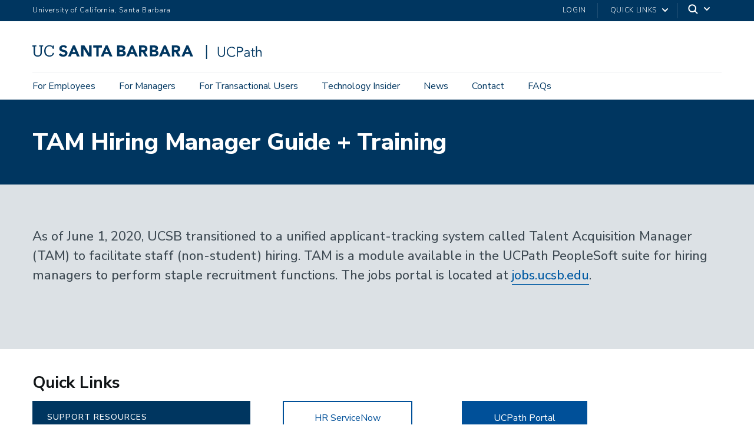

--- FILE ---
content_type: text/html; charset=UTF-8
request_url: https://www.ucpath.ucsb.edu/managers/tam-hiring-manager-guide-training
body_size: 13950
content:
<!DOCTYPE html>
<html  lang="en" dir="ltr" prefix="content: http://purl.org/rss/1.0/modules/content/  dc: http://purl.org/dc/terms/  foaf: http://xmlns.com/foaf/0.1/  og: http://ogp.me/ns#  rdfs: http://www.w3.org/2000/01/rdf-schema#  schema: http://schema.org/  sioc: http://rdfs.org/sioc/ns#  sioct: http://rdfs.org/sioc/types#  skos: http://www.w3.org/2004/02/skos/core#  xsd: http://www.w3.org/2001/XMLSchema# ">
  <head>
    <meta charset="utf-8" />
<script async src="https://www.googletagmanager.com/gtag/js?id=UA-92822406-2"></script>
<script>window.dataLayer = window.dataLayer || [];function gtag(){dataLayer.push(arguments)};gtag("js", new Date());gtag("set", "developer_id.dMDhkMT", true);gtag("config", "UA-92822406-2", {"groups":"default","anonymize_ip":true,"page_placeholder":"PLACEHOLDER_page_path","allow_ad_personalization_signals":false});</script>
<link rel="canonical" href="https://www.ucpath.ucsb.edu/managers/tam-hiring-manager-guide-training" />
<meta name="Generator" content="Drupal 10 (https://www.drupal.org)" />
<meta name="MobileOptimized" content="width" />
<meta name="HandheldFriendly" content="true" />
<meta name="viewport" content="width=device-width, initial-scale=1.0" />
<link rel="icon" href="/themes/ucsbweb/favicon.ico" type="image/vnd.microsoft.icon" />

    <title>TAM Hiring Manager Guide + Training | UC Santa Barbara | UCPath</title>
    <link rel="stylesheet" media="all" href="/sites/default/files/css/css_K7WtB9Tu4S2RkUblORdJUC908HiCb1dr9WUlyUn6Jzs.css?delta=0&amp;language=en&amp;theme=ucsbweb&amp;include=eJw9yEEOgCAMBMAPIbyplQokFRqWxvh7PXGYyxhNKpOsIuXpRhptT_RuztpQJQe8WHInJkjwE_wIp6KDSQ-sV1svu3_X6AsfmYokQA" />
<link rel="stylesheet" media="all" href="/sites/default/files/css/css_AF3f7ScBCgL45N44zmN9b0argn_9yk5LXuxeg0-9i_w.css?delta=1&amp;language=en&amp;theme=ucsbweb&amp;include=eJw9yEEOgCAMBMAPIbyplQokFRqWxvh7PXGYyxhNKpOsIuXpRhptT_RuztpQJQe8WHInJkjwE_wIp6KDSQ-sV1svu3_X6AsfmYokQA" />
<link rel="stylesheet" media="all" href="https://webfonts.brand.ucsb.edu/webfont.min.css" />

    
  </head>
  <body class="path-node path-node-40 page-node-type-page navbar-is-fixed-top has-glyphicons utility-bar-color-003660 logo-size-default">
    <div id="body">
      
        <div class="dialog-off-canvas-main-canvas" data-off-canvas-main-canvas>
    

      
  
    
  

          <header class="navbar navbar-default navbar-fixed-top" id="navbar" role="banner">
      <a href="#main-content" class="visually-hidden focusable skip-link">
        Skip to main content
      </a>
            <div id="eyebrow">
        <div class="inner">
          <div class="items">
            <div class="item">
              <a href="https://www.ucsb.edu/" class="edu-link">University of California, Santa Barbara</a>
            </div>
            <div class="item">
              <div class="inner">
                                                  <div class="give"><a href="https://ucpath.universityofcalifornia.edu/">LOGIN</a></div>
                                                <div class="quick-links"><a href="#">Quick Links</a>
                  <svg width="100%" height="100%" viewBox="0 0 24 24" version="1.1" xmlns="http://www.w3.org/2000/svg" xmlns:xlink="http://www.w3.org/1999/xlink">
                    <path d="M12,12.5857864 L8.70710678,9.29289322 C8.31658249,8.90236893 7.68341751,8.90236893 7.29289322,9.29289322 C6.90236893,9.68341751 6.90236893,10.3165825 7.29289322,10.7071068 L11.2928932,14.7071068 C11.6834175,15.0976311 12.3165825,15.0976311 12.7071068,14.7071068 L16.7071068,10.7071068 C17.0976311,10.3165825 17.0976311,9.68341751 16.7071068,9.29289322 C16.3165825,8.90236893 15.6834175,8.90236893 15.2928932,9.29289322 L12,12.5857864 Z"></path>
                  </svg>
                </div>
                                <div class="search">
                  <span class="toggle-button">
                    <svg class="mag" width="100%" height="100%" viewBox="0 0 24 24" version="1.1" xmlns="http://www.w3.org/2000/svg" xmlns:xlink="http://www.w3.org/1999/xlink">
                      <path d="M15.2397415,16.6539551 C14.1023202,17.4996184 12.6929286,18 11.1666667,18 C7.39272088,18 4.33333333,14.9406125 4.33333333,11.1666667 C4.33333333,7.39272088 7.39272088,4.33333333 11.1666667,4.33333333 C14.9406125,4.33333333 18,7.39272088 18,11.1666667 C18,12.6929286 17.4996184,14.1023202 16.6539551,15.2397415 L20.2071068,18.7928932 C20.5976311,19.1834175 20.5976311,19.8165825 20.2071068,20.2071068 C19.8165825,20.5976311 19.1834175,20.5976311 18.7928932,20.2071068 L15.2397415,16.6539551 Z M11.1666667,16 C13.836043,16 16,13.836043 16,11.1666667 C16,8.49729038 13.836043,6.33333333 11.1666667,6.33333333 C8.49729038,6.33333333 6.33333333,8.49729038 6.33333333,11.1666667 C6.33333333,13.836043 8.49729038,16 11.1666667,16 Z"></path>
                    </svg>
                    <svg class="arrow" width="100%" height="100%" viewBox="0 0 24 24" version="1.1" xmlns="http://www.w3.org/2000/svg" xmlns:xlink="http://www.w3.org/1999/xlink">
                      <path d="M12,12.5857864 L8.70710678,9.29289322 C8.31658249,8.90236893 7.68341751,8.90236893 7.29289322,9.29289322 C6.90236893,9.68341751 6.90236893,10.3165825 7.29289322,10.7071068 L11.2928932,14.7071068 C11.6834175,15.0976311 12.3165825,15.0976311 12.7071068,14.7071068 L16.7071068,10.7071068 C17.0976311,10.3165825 17.0976311,9.68341751 16.7071068,9.29289322 C16.3165825,8.90236893 15.6834175,8.90236893 15.2928932,9.29289322 L12,12.5857864 Z"></path>
                    </svg>
                  </span>
                </div>
              </div>
            </div>
          </div>
        </div>
      </div>
              <div class="container-fluid">
            <div class="navbar-header">
          <div class="region region-navigation">
      <a class="logo navbar-btn pull-left logo-size-default" href="/" title="Home" rel="home">
                  <?xml version="1.0" encoding="utf-8"?>
<!-- Generator: Adobe Illustrator 24.0.1, SVG Export Plug-In . SVG Version: 6.00 Build 0)  -->
<svg version="1.1" xmlns="http://www.w3.org/2000/svg" xmlns:xlink="http://www.w3.org/1999/xlink" x="0px" y="0px"
	 viewBox="0 0 415.1 25.6" style="enable-background:new 0 0 415.1 25.6;" xml:space="preserve" role="img" aria-labelledby="departmentname">
<title id="departmentname">UC Santa Barbara UCPath</title>
<style type="text/css">
	.st0{fill:#003660;}
	.st1{fill:#FFFFFF;}
	.st2{fill:#231F20;}
	.st3{fill:#003764;}
	.st4{fill:#15385F;}
</style>
<g id="lockup1">
</g>
<g id="servicesvg">
	<g id="zone3">
		<path class="st4" d="M349,14.9c0,0.7-0.1,1.5-0.3,2.3c-0.2,0.8-0.5,1.6-1,2.3c-0.5,0.7-1.1,1.3-2,1.7c-0.8,0.5-1.9,0.7-3.2,0.7
			c-1.3,0-2.4-0.2-3.3-0.7c-0.8-0.5-1.5-1-2-1.7c-0.5-0.7-0.8-1.5-1-2.3c-0.2-0.8-0.3-1.6-0.3-2.3V3.8h1.8v10.9
			c0,0.9,0.1,1.6,0.3,2.2c0.2,0.6,0.4,1.1,0.7,1.5c0.3,0.4,0.6,0.7,0.9,1c0.3,0.2,0.7,0.4,1,0.6c0.3,0.1,0.7,0.2,1,0.3
			c0.3,0,0.6,0.1,0.8,0.1c0.2,0,0.5,0,0.8-0.1c0.3,0,0.7-0.1,1-0.3c0.3-0.1,0.7-0.3,1-0.6c0.3-0.2,0.7-0.6,0.9-1
			c0.3-0.4,0.5-0.9,0.7-1.5c0.2-0.6,0.3-1.3,0.3-2.2V3.8h1.8V14.9z"/>
		<path class="st4" d="M367.9,18.7c-0.3,0.5-0.7,0.9-1.1,1.3c-0.4,0.4-0.9,0.7-1.5,1s-1.2,0.5-1.8,0.7c-0.7,0.2-1.4,0.3-2.1,0.3
			c-1.3,0-2.5-0.2-3.7-0.7c-1.1-0.5-2.1-1.1-2.9-1.9c-0.8-0.8-1.5-1.8-1.9-2.9s-0.7-2.4-0.7-3.7s0.2-2.6,0.7-3.7s1.1-2.1,1.9-2.9
			c0.8-0.8,1.8-1.5,2.9-1.9c1.1-0.5,2.4-0.7,3.7-0.7c1.1,0,2.2,0.2,3.3,0.7c1.1,0.4,2,1.2,2.8,2.2l-1.6,1.2
			c-0.2-0.3-0.4-0.6-0.8-0.9c-0.3-0.3-0.7-0.5-1.1-0.8c-0.4-0.2-0.8-0.4-1.3-0.5C362.3,5,361.8,5,361.3,5c-1.1,0-2.2,0.2-3.1,0.6
			c-0.9,0.4-1.7,1-2.3,1.7c-0.6,0.7-1.1,1.5-1.4,2.4c-0.3,0.9-0.5,1.9-0.5,2.9s0.2,2,0.5,2.9c0.3,0.9,0.8,1.7,1.4,2.4
			c0.6,0.7,1.4,1.3,2.3,1.7s1.9,0.6,3.1,0.6c0.5,0,0.9,0,1.4-0.1s0.9-0.2,1.4-0.4c0.4-0.2,0.9-0.5,1.3-0.8c0.4-0.3,0.8-0.8,1.1-1.3
			L367.9,18.7z"/>
		<path class="st4" d="M370.7,3.8h5.2c1.8,0,3.2,0.4,4.3,1.2c1,0.8,1.6,2,1.6,3.6c0,1.6-0.5,2.8-1.6,3.6c-1,0.8-2.5,1.2-4.3,1.2
			h-3.4v8.2h-1.8V3.8z M372.5,11.6h2.9c0.8,0,1.5-0.1,2-0.3c0.6-0.2,1-0.4,1.3-0.7c0.3-0.3,0.6-0.6,0.7-1s0.2-0.8,0.2-1.2
			c0-0.4-0.1-0.8-0.2-1.2c-0.2-0.4-0.4-0.7-0.7-1c-0.3-0.3-0.8-0.5-1.3-0.7c-0.6-0.2-1.2-0.2-2-0.2h-2.9V11.6z"/>
		<path class="st4" d="M391.7,14.3V14c0-2-1-3-3-3c-1.4,0-2.6,0.5-3.6,1.4l-1-1.2c1.1-1.1,2.8-1.7,5-1.7c0.6,0,1.1,0.1,1.6,0.3
			c0.5,0.2,1,0.4,1.4,0.8c0.4,0.3,0.7,0.8,0.9,1.3c0.2,0.5,0.4,1.1,0.4,1.9v5.2c0,0.5,0,0.9,0.1,1.4s0.1,0.9,0.1,1.2H392
			c0-0.3-0.1-0.6-0.1-0.9c0-0.3,0-0.7,0-1h0c-0.5,0.8-1.1,1.3-1.7,1.7c-0.7,0.3-1.5,0.5-2.4,0.5c-0.5,0-1-0.1-1.5-0.2
			c-0.5-0.1-0.9-0.4-1.3-0.7s-0.7-0.7-0.9-1.1s-0.3-0.9-0.3-1.5c0-1,0.2-1.7,0.7-2.2c0.5-0.5,1.1-0.9,1.9-1.2
			c0.7-0.3,1.5-0.4,2.4-0.5c0.8-0.1,1.6-0.1,2.3-0.1H391.7z M390.9,15.7c-0.4,0-0.9,0-1.6,0.1c-0.6,0-1.2,0.1-1.8,0.3
			c-0.6,0.2-1.1,0.4-1.5,0.7c-0.4,0.3-0.6,0.8-0.6,1.4c0,0.4,0.1,0.7,0.2,1c0.2,0.3,0.4,0.5,0.6,0.7s0.6,0.3,0.9,0.4s0.7,0.1,1,0.1
			c0.6,0,1.1-0.1,1.6-0.3c0.4-0.2,0.8-0.5,1.1-0.8c0.3-0.3,0.5-0.7,0.7-1.2c0.1-0.5,0.2-0.9,0.2-1.5v-0.9H390.9z"/>
		<path class="st4" d="M403,11.3h-3.4v6.9c0,0.4,0,0.8,0.1,1.1c0.1,0.3,0.2,0.5,0.4,0.6s0.3,0.3,0.5,0.3s0.4,0.1,0.7,0.1
			c0.3,0,0.6,0,0.9-0.1s0.6-0.2,0.8-0.3l0.1,1.5c-0.6,0.3-1.4,0.4-2.2,0.4c-0.3,0-0.6,0-1-0.1s-0.7-0.2-0.9-0.5
			c-0.3-0.2-0.5-0.6-0.7-1c-0.2-0.4-0.3-0.9-0.3-1.6v-7.4h-2.5V9.8h2.5V6.5h1.7v3.3h3.4V11.3z"/>
		<path class="st4" d="M405,2.5h1.7v9.1h0c0.2-0.3,0.4-0.6,0.7-0.9c0.3-0.3,0.6-0.5,1-0.7c0.4-0.2,0.7-0.3,1.1-0.5s0.8-0.2,1.2-0.2
			c1.5,0,2.6,0.4,3.3,1.2s1.1,1.9,1.1,3.4v7.4h-1.7V15c0-1.3-0.2-2.3-0.7-3c-0.5-0.7-1.3-1-2.5-1c-0.1,0-0.3,0-0.7,0.1
			c-0.4,0.1-0.8,0.3-1.2,0.6c-0.4,0.3-0.8,0.8-1.1,1.4c-0.3,0.6-0.5,1.4-0.5,2.5v6H405V2.5z"/>
	</g>
	<g id="zone2">
		<path class="st4" d="M314.5,0h1.9v25.6h-1.9V0z"/>
	</g>
	<g id="zone1">
		<path class="st4" d="M238.2,1.1h3.6l8.7,20h-5l-1.7-4.2h-7.8l-1.7,4.2h-4.9L238.2,1.1z M239.9,6.9l-2.4,6.2h4.9L239.9,6.9z"/>
		<path class="st4" d="M212.8,1.1h7.4c0.9,0,1.7,0.1,2.6,0.2c0.9,0.1,1.7,0.4,2.4,0.7c0.7,0.4,1.3,0.9,1.7,1.5
			c0.4,0.7,0.6,1.5,0.6,2.6c0,1.1-0.3,2.1-0.9,2.8c-0.6,0.7-1.5,1.3-2.5,1.6v0.1c0.7,0.1,1.3,0.3,1.8,0.5c0.5,0.3,1,0.6,1.4,1
			c0.4,0.4,0.7,0.9,0.9,1.5c0.2,0.6,0.3,1.2,0.3,1.8c0,1.1-0.2,1.9-0.7,2.6c-0.5,0.7-1,1.3-1.7,1.7s-1.5,0.7-2.4,0.9
			c-0.9,0.2-1.8,0.3-2.7,0.3h-8.2V1.1z M217.2,9.1h3.2c0.3,0,0.7,0,1-0.1c0.3-0.1,0.6-0.2,0.9-0.4c0.3-0.2,0.5-0.4,0.6-0.7
			c0.2-0.3,0.2-0.6,0.2-1c0-0.4-0.1-0.8-0.3-1c-0.2-0.3-0.4-0.5-0.7-0.6c-0.3-0.2-0.6-0.3-1-0.3c-0.4-0.1-0.7-0.1-1-0.1h-3V9.1z
			 M217.2,17.4h3.9c0.3,0,0.7,0,1-0.1c0.3-0.1,0.7-0.2,0.9-0.4c0.3-0.2,0.5-0.4,0.7-0.7c0.2-0.3,0.3-0.7,0.3-1.1
			c0-0.5-0.1-0.9-0.4-1.1c-0.2-0.3-0.5-0.5-0.9-0.7c-0.4-0.2-0.7-0.3-1.2-0.3c-0.4-0.1-0.8-0.1-1.2-0.1h-3.3V17.4z"/>
		<path class="st4" d="M252.6,1.1h7.7c1,0,2,0.1,2.9,0.3c0.9,0.2,1.7,0.5,2.4,1c0.7,0.5,1.2,1.1,1.6,1.9c0.4,0.8,0.6,1.8,0.6,2.9
			c0,1.4-0.4,2.6-1.1,3.6c-0.7,1-1.8,1.6-3.2,1.9l5.1,8.4h-5.3l-4.2-8H257v8h-4.4V1.1z M257,9.4h2.6c0.4,0,0.8,0,1.3,0
			c0.4,0,0.8-0.1,1.2-0.3c0.4-0.1,0.7-0.4,0.9-0.7c0.2-0.3,0.4-0.7,0.4-1.3c0-0.5-0.1-0.9-0.3-1.2c-0.2-0.3-0.5-0.5-0.8-0.7
			c-0.3-0.2-0.7-0.3-1.1-0.3c-0.4-0.1-0.8-0.1-1.2-0.1H257V9.4z"/>
		<path class="st4" d="M178.8,1.1h3.6l8.7,20h-5l-1.7-4.2h-7.8l-1.7,4.2h-4.9L178.8,1.1z M180.5,6.9l-2.4,6.2h4.9L180.5,6.9z"/>
		<path class="st4" d="M278.9,1.1h3.6l8.7,20h-5l-1.7-4.2h-7.8l-1.7,4.2h-4.9L278.9,1.1z M280.6,6.9l-2.4,6.2h4.9L280.6,6.9z"/>
		<path class="st4" d="M153.4,1.1h7.4c0.9,0,1.7,0.1,2.6,0.2c0.9,0.1,1.7,0.4,2.4,0.7c0.7,0.4,1.3,0.9,1.7,1.5
			c0.4,0.7,0.6,1.5,0.6,2.6c0,1.1-0.3,2.1-0.9,2.8c-0.6,0.7-1.5,1.3-2.5,1.6v0.1c0.7,0.1,1.3,0.3,1.8,0.5c0.5,0.3,1,0.6,1.4,1
			c0.4,0.4,0.7,0.9,0.9,1.5c0.2,0.6,0.3,1.2,0.3,1.8c0,1.1-0.2,1.9-0.7,2.6c-0.5,0.7-1,1.3-1.7,1.7c-0.7,0.4-1.5,0.7-2.4,0.9
			c-0.9,0.2-1.8,0.3-2.7,0.3h-8.2V1.1z M157.8,9.1h3.2c0.3,0,0.7,0,1-0.1c0.3-0.1,0.6-0.2,0.9-0.4c0.3-0.2,0.5-0.4,0.6-0.7
			c0.2-0.3,0.2-0.6,0.2-1c0-0.4-0.1-0.8-0.3-1c-0.2-0.3-0.4-0.5-0.7-0.6c-0.3-0.2-0.6-0.3-1-0.3c-0.4-0.1-0.7-0.1-1-0.1h-3V9.1z
			 M157.8,17.4h3.9c0.3,0,0.7,0,1-0.1c0.3-0.1,0.7-0.2,0.9-0.4c0.3-0.2,0.5-0.4,0.7-0.7c0.2-0.3,0.3-0.7,0.3-1.1
			c0-0.5-0.1-0.9-0.4-1.1c-0.2-0.3-0.5-0.5-0.9-0.7c-0.4-0.2-0.7-0.3-1.2-0.3c-0.4-0.1-0.8-0.1-1.2-0.1h-3.3V17.4z"/>
		<path class="st4" d="M193.2,1.1h7.7c1,0,2,0.1,2.9,0.3c0.9,0.2,1.7,0.5,2.4,1c0.7,0.5,1.2,1.1,1.6,1.9c0.4,0.8,0.6,1.8,0.6,2.9
			c0,1.4-0.4,2.6-1.1,3.6c-0.7,1-1.8,1.6-3.2,1.9l5.1,8.4h-5.3l-4.2-8h-2.2v8h-4.4V1.1z M197.6,9.4h2.6c0.4,0,0.8,0,1.3,0
			c0.4,0,0.8-0.1,1.2-0.3c0.4-0.1,0.7-0.4,0.9-0.7c0.2-0.3,0.4-0.7,0.4-1.3c0-0.5-0.1-0.9-0.3-1.2c-0.2-0.3-0.5-0.5-0.8-0.7
			c-0.3-0.2-0.7-0.3-1.1-0.3c-0.4-0.1-0.8-0.1-1.2-0.1h-2.9V9.4z"/>
		<path class="st4" d="M73.4,1.1H77l8.7,20h-5L79,16.9h-7.8l-1.7,4.2h-4.9L73.4,1.1z M75.1,6.9l-2.4,6.2h4.9L75.1,6.9z"/>
		<path class="st4" d="M132.7,1.1h3.6l8.7,20h-5l-1.7-4.2h-7.8l-1.7,4.2h-4.9L132.7,1.1z M134.4,6.9l-2.4,6.2h4.9L134.4,6.9z"/>
		<path class="st4" d="M88.2,1.1h6l8.5,13.9h0.1V1.1h4.4v20h-5.8L92.6,6.9h-0.1v14.2h-4.4V1.1z"/>
		<path class="st4" d="M115.7,5h-5.5V1.1H126V5h-5.9v16.1h-4.4V5z"/>
		<path class="st4" d="M9.5,21.4c-4.6,0-7.3-2.7-7.3-7.6l0-10.7H0V1.1h7.3v1.9H4.7l0,10.4c0,4.2,1.5,5.9,4.9,5.9
			c3.2,0,5.1-1.3,5.1-6.2l0-10.1h-2.5V1.1h7.3v1.9h-2.3l0,10.4C17.2,18.4,14.7,21.4,9.5,21.4z"/>
		<path class="st4" d="M37,14.5c-0.5,3.3-2.8,4.9-6.1,4.9c-4.4,0-7-3.1-7-8.3v-0.2c0-5.1,2.8-8.3,7-8.3c3.1,0,5.2,1.3,6,4.7H39
			l0-6.1h-2.2l0,2.2c-1-1.9-3.3-2.7-5.8-2.7c-5.6,0-9.6,4.3-9.6,10.3v0.2c0,6.2,3.6,10.2,9.4,10.2c4.4,0,7.6-2.2,8.4-6.7L37,14.5z"
			/>
		<path class="st4" d="M63.6,15c0,3.8-3.2,6.5-7.8,6.5c-3.7,0-6.3-1.2-7.9-3.7l3-2.6c0.5,0.7,2.2,2.7,5.2,2.7c1.9,0,3.1-0.8,3.1-2.2
			c0-1.7-1.1-2.1-3.9-2.8c-3.3-0.9-6.6-2.3-6.6-6c0-3.7,3.1-6.2,7.5-6.2c1.8,0,5,0.4,6.8,3.2l-2.8,2.4c-1.1-1.4-2.5-2.1-4.5-2.1
			c-2,0-2.7,1.4-2.7,2.3c0,1.5,1.9,2.1,4.3,2.7C60.4,10,63.6,11.1,63.6,15z"/>
	</g>
</g>
</svg>

            
      </a>

  </div>

                          <button type="button" class="navbar-toggle" data-toggle="collapse" data-target="#navbar-collapse">
            <span class="sr-only">Toggle navigation</span>
            <span class="icon-bar"></span>
            <span class="icon-bar"></span>
            <span class="icon-bar"></span>
          </button>
              </div>

                    <div id="navbar-collapse" class="navbar-collapse collapse">
            <div class="region region-navigation-collapsible">
    <div class="search-block-form block block-search block-search-form-block" data-drupal-selector="search-block-form" id="block-ucsbweb-search" role="search">
  
      <p class="visually-hidden">Search</p>
    
      <form action="/search/node" method="get" id="search-block-form" accept-charset="UTF-8">
  <div class="form-item js-form-item form-type-search js-form-type-search form-item-keys js-form-item-keys form-no-label form-group">
      <label for="edit-keys" class="control-label sr-only">Search</label>
  
  
  <div class="input-group"><input title="Enter the terms you wish to search for." data-drupal-selector="edit-keys" class="form-search form-control" placeholder="Search" type="search" id="edit-keys" name="keys" value="" size="15" maxlength="128" /><span class="input-group-btn"><button type="submit" value="Search" class="button js-form-submit form-submit btn-primary btn icon-only"><span class="sr-only">Search</span><span class="icon glyphicon glyphicon-search" aria-hidden="true"></span></button></span></div>

  
  
      <div id="edit-keys--description" class="description help-block">
      Enter the terms you wish to search for.
    </div>
  </div>
<div class="form-actions form-group js-form-wrapper form-wrapper" data-drupal-selector="edit-actions" id="edit-actions"></div>

</form>

  </div>
<nav aria-labelledby="block-mainnavigation-menu" id="block-mainnavigation">
            
  <p class="visually-hidden" id="block-mainnavigation-menu">Main navigation</p>
  

        
              <ul class="menu nav navbar-nav">
                            <li class="expanded dropdown">
        <a href="/for-employees" class="dropdown-toggle" data-toggle="dropdown">For Employees <span class="caret"></span></a>
                                  <div class="menu dropdown-menu"><ul>
                            <li>
        <a href="/employee-self-service" title="Employee Self-Service" data-drupal-link-system-path="node/2">Guide to Employee Self-Service</a>
                  </li>
                        <li>
        <a href="/ePerformance" data-drupal-link-system-path="node/13">ePerformance</a>
                  </li>
        </ul>
        </div>
      
            </li>
                        <li class="expanded dropdown active">
        <a href="/guide-manager-self-service" class="dropdown-toggle" data-toggle="dropdown">For Managers <span class="caret"></span></a>
                                  <div class="menu dropdown-menu"><ul>
                            <li>
        <a href="/guide-manager-self-service" data-drupal-link-system-path="node/76">Guide to Manager Self-Service</a>
                  </li>
                        <li>
        <a href="/related-campus-resources" data-drupal-link-system-path="node/81">Related Campus Resources</a>
                  </li>
                        <li class="active">
        <a href="/managers/tam-hiring-manager-guide-training" data-drupal-link-system-path="node/40" class="is-active" aria-current="page">TAM Hiring Manager Guide and Training</a>
                  </li>
                        <li>
        <a href="/ePerformance" data-drupal-link-system-path="node/13">ePerformance</a>
                  </li>
        </ul>
        </div>
      
            </li>
                        <li class="expanded dropdown">
        <a href="/ucpath-transactional-user-support" class="dropdown-toggle" data-toggle="dropdown">For Transactional Users <span class="caret"></span></a>
                                  <div class="menu dropdown-menu"><ul>
                            <li>
        <a href="/transactional-users/approvers-guide" data-drupal-link-system-path="node/94">Approver&#039;s Guide</a>
                  </li>
                        <li>
        <a href="/transactional-users/job-aids-handouts-and-resources" data-drupal-link-system-path="node/78">Job Aids, Handouts, and Resources</a>
                  </li>
                        <li>
        <a href="/related-campus-resources" data-drupal-link-system-path="node/81">Related Campus Resources</a>
                  </li>
                        <li>
        <a href="/training" data-drupal-link-system-path="node/37">Training and Access</a>
                  </li>
                        <li>
        <a href="/ucpath-users-desk-manual" data-drupal-link-system-path="node/62">Users Desk Manual</a>
                  </li>
                        <li>
        <a href="https://www.ucpath.ucsb.edu/ab-119-work-location-update-guide-represented-employee">AB-119 Work Location Update for Represented Employees</a>
                  </li>
                        <li>
        <a href="/enable-lived-name-ucpath" data-drupal-link-system-path="node/258">Enable Lived Name - UCPath</a>
                  </li>
        </ul>
        </div>
      
            </li>
                        <li class="expanded dropdown">
        <a href="/technology-insider" class="dropdown-toggle" data-toggle="dropdown">Technology Insider <span class="caret"></span></a>
                                  <div class="menu dropdown-menu"><ul>
                            <li>
        <a href="/technology-insider/ucpath-projects-ucsb" data-drupal-link-system-path="node/471">UCPath Projects @ UCSB</a>
                  </li>
                        <li>
        <a href="/technology-insider/ucpath-fixes-features" data-drupal-link-system-path="node/478">UCPath Fixes &amp; Features</a>
                  </li>
        </ul>
        </div>
      
            </li>
                        <li>
        <a href="/news" data-drupal-link-system-path="node/33">News</a>
                  </li>
                        <li>
        <a href="/contact" data-drupal-link-system-path="node/36">Contact</a>
                  </li>
                        <li>
        <a href="/frequently-asked-questions" data-drupal-link-system-path="node/11">FAQs</a>
                  </li>
        </ul>
      


  </nav>

  </div>

            <div class="region region-navigation-quicklinks">
    <nav aria-labelledby="block-quicklinks-menu" id="block-quicklinks">
            
  <p class="visually-hidden" id="block-quicklinks-menu">Quick links</p>
  

        
              <ul class="menu nav">
                            <li>
        <a href="https://ucpath.universityofcalifornia.edu/">UCPath Portal Login</a>
                  </li>
                        <li>
        <a href="/employee-self-service" data-drupal-link-system-path="node/2">All Employees</a>
                  </li>
                        <li>
        <a href="/transactional-users/job-aids-handouts-and-resources" data-drupal-link-system-path="node/78">Transactional User Resources</a>
                  </li>
                        <li>
        <a href="/contact" data-drupal-link-system-path="node/36">Contact</a>
                  </li>
                        <li>
        <a href="/frequently-asked-questions" data-drupal-link-system-path="node/11">UCPath FAQs</a>
                  </li>
        </ul>
  


  </nav>

  </div>

                      <div class="utility-bar">
              <ul class="menu nav">
                                <li><a href="https://ucpath.universityofcalifornia.edu/">LOGIN</a></li>
                                              </ul>
            </div>
                  </div>
                    </div>
          </header>
  
  <main>
    <div class="main-container container-fluid js-quickedit-main-content">
      <div class="row">

                
        
        
                                      <div class="content-header has-background background-color-003660">
                <div class="region region-header">
      
  <ol  class="breadcrumb">
          <li >
                  <a href="/">UC Santa Barbara | UCPath</a>
              </li>
          <li >
                  <a href="/guide-manager-self-service">For Managers</a>
              </li>
          <li >
                  TAM Hiring Manager Guide and Training
              </li>
      </ol>

<div data-drupal-messages-fallback class="hidden"></div>
  

  <h1 class="page-header">
<span property="schema:name">TAM Hiring Manager Guide + Training</span>
</h1>
  

  </div>

            </div>

                  
                
                        <div class="col-sm-12 main-content-wrapper">

                    
                    
                    
                                              
                      
          
                                <div class="main-content">
              <a id="main-content"></a>
                <div class="region region-content">
      <article data-history-node-id="40" about="/managers/tam-hiring-manager-guide-training" typeof="schema:WebPage" class="page full top-padding-none clearfix">

  
      <span property="schema:name" content="TAM Hiring Manager Guide + Training" class="hidden"></span>


  
  <div class="content">
    
      <div class="field field--name-field-blades field--type-entity-reference-revisions field--label-hidden field--items">
              
  






      <div class="paragraph paragraph--type--blade paragraph--view-mode--default col-sm-12 has-background background-color-dce1e5">
  
  
    <div class="inner ">
          

      <div class="columns">
              
  






      <div class="paragraph paragraph--type--column paragraph--view-mode--default col-sm-12 col-md-12">
  
  
    <div class="inner ">
          
            <div class="field field--name-field-body field--type-text-long field--label-hidden field--item"><p class="lead">As of June 1, 2020, UCSB transitioned to a unified applicant-tracking system called Talent Acquisition Manager (TAM) to facilitate staff (non-student) hiring. TAM is a module available in the UCPath PeopleSoft suite for&nbsp;hiring managers to perform staple recruitment functions. The jobs portal is located at <a href="https://www.jobs.ucsb.edu/">jobs.ucsb.edu</a>.&nbsp;</p>
</div>
      
        </div>
  
  </div>

          </div>
  
        </div>
  
  </div>

              
  






      <div class="paragraph paragraph--type--blade paragraph--view-mode--default col-sm-12">
  
  
    <div class="inner ">
          

      <div class="columns">
              
  






      <div class="paragraph paragraph--type--column paragraph--view-mode--default col-sm-12 col-md-12">
  
  
    <div class="inner ">
          
            <div class="field field--name-field-body field--type-text-long field--label-hidden field--item"><h2 class="display-small"><strong>Quick Links</strong></h2>
</div>
      
        </div>
  
  </div>

              
  






      <div class="paragraph paragraph--type--column paragraph--view-mode--default col-sm-12 col-md-4">
  
  
    <div class="inner has-border border-color-003660">
          
            <div class="field field--name-field-body field--type-text-long field--label-hidden field--item"><h2>Support Resources</h2>

<ul>
	<li><a class="offsite" href="https://drive.google.com/file/d/1VI9b7IYqG_Z5WYrbSeahBG21CCE8fBgE/view?usp=sharing" target="_blank">TAM Frequently Asked Questions (FAQs)</a></li>
	<li><a class="offsite" href="https://drive.google.com/file/d/1NKUm2aH8H5_MZB2uxbVftoCkJp56u0Sx/view?usp=sharing" target="_blank">TAM Disposition Reasons to Use</a></li>
</ul>
</div>
      
        </div>
  
  </div>

              
  






      <div class="paragraph paragraph--type--column paragraph--view-mode--default col-sm-12 col-md-3">
  
  
    <div class="inner ">
          
            <div class="field field--name-field-body field--type-text-long field--label-hidden field--item"><p class="text-align-center"><a class="btn btn-secondary" href="https://ucsb.service-now.com/hr?id=hr_sc_category&amp;sys_id=3a9c32c1dbd1138017bd7c28bf9619c6">HR ServiceNow<br />
TAM</a></p>
</div>
      
        </div>
  
  </div>

              
  






      <div class="paragraph paragraph--type--column paragraph--view-mode--default col-sm-12 col-md-3">
  
  
    <div class="inner ">
          
            <div class="field field--name-field-body field--type-text-long field--label-hidden field--item"><p class="text-align-center"><a class="btn btn-default" href="https://ucpath.universityofcalifornia.edu/home">UCPath Portal<br />
Login</a></p>
</div>
      
        </div>
  
  </div>

          </div>
  
        </div>
  
  </div>

              
  






      <div class="paragraph paragraph--type--blade paragraph--view-mode--default col-sm-12">
  
  
    <div class="inner ">
          

      <div class="columns">
              
  






      <div class="paragraph paragraph--type--column paragraph--view-mode--default col-sm-12 col-md-12">
  
  
    <div class="inner ">
          
            <div class="field field--name-field-body field--type-text-long field--label-hidden field--item"><hr />
<p>&nbsp;</p>
</div>
      
        </div>
  
  </div>

              
  






      <div class="paragraph paragraph--type--column paragraph--view-mode--default col-sm-12 col-md-12">
  
  
    <div class="inner ">
          
            <div class="field field--name-field-body field--type-text-long field--label-hidden field--item"><h2 class="display-large">Announcements and Updates</h2>

<ul>
	<li>May 27, 2020:&nbsp;<a href="/tam-hiring-manager-guide-and-training/important-update-about-url-access-oacis-managers-and">UPDATE about the URL to Access OACIS for Managers and Supervisors</a></li>
	<li>May 26, 2020:&nbsp;<a href="/tam-hiring-manager-guide-and-training/new-url-access-oacis-managers-and-supervisors">A New URL to Access OACIS for Managers and Supervisors</a></li>
	<li><a href="/tam-hiring-manager-guide-training/tam-support-labs-offered-may-11-june-12-2020">TAM Support Labs Offered May 11-June 12, 2020</a></li>
	<li><a href="/tam-hiring-manager-guide-and-training/ucpath-tam-cutover-dates">UCPath TAM Cutover Dates</a></li>
</ul>
</div>
      
        </div>
  
  </div>

          </div>
  
        </div>
  
  </div>

              
  






      <div class="paragraph paragraph--type--blade paragraph--view-mode--default col-sm-12">
  
      <div class="border"><div class="inner"></div></div>
  
    <div class="inner ">
          

      <div class="columns">
              
  






      <div class="paragraph paragraph--type--column paragraph--view-mode--default col-sm-12 col-md-12">
  
  
    <div class="inner ">
          
            <div class="field field--name-field-body field--type-text-long field--label-hidden field--item"><h2 class="display-large">Hiring Manager Tools + Resources</h2>
</div>
      
        </div>
  
  </div>

          </div>
  
        </div>
  
  </div>

              
    






      <div class="paragraph paragraph--type--blade paragraph--view-mode--default col-sm-12 equal-height">
  
  
    <div class="inner ">
          

      <div class="columns">
              
  






      <div class="paragraph paragraph--type--column paragraph--view-mode--default col-sm-12 col-md-4">
  
  
    <div class="inner has-border border-color-003660">
          
            <div class="field field--name-field-body field--type-text-long field--label-hidden field--item"><h2>Access for Hiring Managers</h2>

<p class="lead">Requesting a TAM Hiring Manager Role</p>

<p>Department Security Administrators (DSAs) can request the UCPath TAM Hiring Manager Role for employees/managers by submitting a ticket via the IT Services self-portal at&nbsp;<a class="offsite" href="https://ucsb.service-now.com/it" target="_blank">ithelp.ucsb.edu</a>&nbsp;and selecting Enterprise Business Applications &gt; UCPath Technology Services &gt; UCPath Access Request — Department.</p>
</div>
      
        </div>
  
  </div>

              
  






      <div class="paragraph paragraph--type--column paragraph--view-mode--default col-sm-12 col-md-8">
  
  
    <div class="inner has-border border-color-047c91">
          
            <div class="field field--name-field-body field--type-text-long field--label-hidden field--item"><h2><strong>Hiring Managers Guide</strong></h2>

<p class="lead"><a class="offsite" href="https://drive.google.com/file/d/1Xo3gHIMu8jP5_2YdS-JXecl7I63Rttx-/view?usp=sharing"><strong>TAM Hiring Managers Guide</strong></a></p>

<ul>
	<li><a class="offsite" href="https://drive.google.com/file/d/1k4a1dBRKyjMmYKfI0sbhnv57_uT2XgJs/view?usp=sharing" target="_blank">Checklist 1: Submitting a Job Opening&nbsp;in TAM</a></li>
	<li><a href="https://drive.google.com/file/d/13cnbeG8mXaxKpBMrCXuHIcehr_1N1UhM/view?usp=sharing">Checklist 2: Managing a Job Opening&nbsp;in TAM</a></li>
	<li><a class="offsite" href="https://drive.google.com/file/d/1G6C9hiFQFHqYeGKWv5NdNiMv7vh8v8qC/view?usp=sharing" target="_blank">Checklist 3: Hiring in TAM</a></li>
</ul>
</div>
      
        </div>
  
  </div>

          </div>
  
        </div>
  
  </div>

              
  






      <div class="paragraph paragraph--type--blade paragraph--view-mode--default col-sm-12">
  
      <div class="border"><div class="inner"></div></div>
  
    <div class="inner ">
          

      <div class="columns">
              
  






      <div class="paragraph paragraph--type--column paragraph--view-mode--default col-sm-12 col-md-12">
  
  
    <div class="inner ">
          
            <div class="field field--name-field-body field--type-text-long field--label-hidden field--item"><h2 class="display-large">TAM Introduction + Training</h2>
</div>
      
        </div>
  
  </div>

          </div>
  
        </div>
  
  </div>

              
    






      <div class="paragraph paragraph--type--blade paragraph--view-mode--default col-sm-12 equal-height">
  
  
    <div class="inner ">
          

      <div class="columns">
              
  






      <div class="paragraph paragraph--type--column paragraph--view-mode--default col-sm-12 col-md-6">
  
  
    <div class="inner has-border border-color-003660">
          
            <div class="field field--name-field-body field--type-text-long field--label-hidden field--item"><h2>Introducing&nbsp;TAM</h2>

<p class="lead">TAM Information Sessions</p>

<p><strong>Topic 1:&nbsp;Introduction to the TAM Project &amp; Process</strong></p>

<ul>
	<li><a class="offsite" href="https://drive.google.com/file/d/1sOz6WPjUWECXB9zPl6e1Om3SmKXrOfHI/view?usp=sharing" target="_blank">Watch a recording</a></li>
	<li><a class="offsite" href="https://drive.google.com/file/d/1Wt1uHJmXBQ4foon6UMKY7DJ9gZ5shSxD/view?usp=sharing" target="_blank">View the&nbsp;PowerPoint presentation</a></li>
</ul>

<p><strong>Topic 2: Submitting Hires from TAM</strong></p>

<ul>
	<li><a class="offsite" href="https://drive.google.com/file/d/1lzYK0I2BIqDst5_hHPPP6RuVrSXPDj62/view?usp=sharing" target="_blank">Watch a recording</a></li>
	<li><a class="offsite" href="https://drive.google.com/file/d/1Gpebv1A-14VFlbNuM4E6qI070GqMgUEj/view?usp=sharing" target="_blank">View the&nbsp;PowerPoint presentation</a></li>
</ul>

<p><strong>Topic 3: Preparing for UCPath TAM Go-Live</strong></p>

<ul>
	<li><a class="offsite" href="https://drive.google.com/file/d/1VDelq0SLd12a4khExNxDL-ihhoiogU13/view?usp=sharing" target="_blank">Watch a recording</a></li>
	<li><a class="offsite" href="https://drive.google.com/file/d/162yBXv-BcjN0u87MydE1_KjHI92l1bl4/view?usp=sharing" target="_blank">View the&nbsp;PowerPoint presentation</a></li>
</ul>
</div>
      
        </div>
  
  </div>

              
  






      <div class="paragraph paragraph--type--column paragraph--view-mode--default col-sm-12 col-md-6">
  
  
    <div class="inner has-border border-color-003660">
          
            <div class="field field--name-field-body field--type-text-long field--label-hidden field--item"><h2>Training for TAM</h2>

<p class="lead">TAM Instructor-Led Training</p>

<p><strong>TAM 101: Creating Job Openings with Katie Martin</strong></p>

<ul>
	<li><a class="offsite" href="https://drive.google.com/file/d/1xiQoKenqFUpQTn2M1RS3BtwFd-vT_kRR/view?usp=sharing" target="_blank">Watch a recording</a></li>
	<li><a class="offsite" href="https://drive.google.com/file/d/14NLkPi5KHtOy913rzf82Pu3pR5_w8NoV/view?usp=sharing" target="_blank">View the&nbsp;PowerPoint presentation</a></li>
</ul>

<p><strong>TAM 102: Hiring Manager Training with Tori Stoeckinger</strong></p>

<ul>
	<li><a class="offsite" href="https://drive.google.com/file/d/1amEBGczm3t8nZWIKPrLU-nN1Cho_bQ7V/view?usp=sharing" target="_blank">Watch a recording</a></li>
	<li><a class="offsite" href="https://drive.google.com/file/d/1o--kbmEIWMLVw09zyvX3HBBOprrQo8_G/view?usp=sharing" target="_blank">View the&nbsp;PowerPoint presentation</a></li>
</ul>

<p><strong>TAM 103: The Hiring Process with Yesenia Limon</strong></p>

<ul>
	<li><a class="offsite" href="https://drive.google.com/file/d/1Fn-nhnKf29HlDt0ixkPEs9LUMA4fwRs-/view?usp=sharing" target="_blank">Watch a recording</a></li>
	<li><a class="offsite" href="https://drive.google.com/file/d/14SFP16V5wMJYoyGNGgAAFmABpJk0WzfG/view?usp=sharing" target="_blank">View the&nbsp;PowerPoint presentation</a></li>
</ul>
</div>
      
        </div>
  
  </div>

          </div>
  
        </div>
  
  </div>

          </div>
  
  </div>

</article>


  </div>

            </div>
                  </div>

                      </div>
    </div>
  </main>


  <footer>
    <div class="footer container-fluid">
      <div class="region region-footer">
        <div class="contextual-region block block-block-content clearfix">
          <div class="block-inner">
            <div class="field field--name-field-blades field--type-entity-reference-revisions field--label-hidden field--items">
              <div class="paragraph paragraph--type--column paragraph--view-mode--default col-sm-12 col-md-6">
                <div class="inner">
                  <div class="field field--name-field-body field--type-text-long field--label-hidden field--item">
                    <div class="ucsb-wordmark">
                      <svg version="1.1" id="Template" xmlns="http://www.w3.org/2000/svg" xmlns:xlink="http://www.w3.org/1999/xlink" x="0px" y="0px" viewBox="0 0 294 22.5" style="enable-background:new 0 0 294 22.5;" xml:space="preserve"><path d="M239.5,1.4h3.6l8.7,20h-5l-1.7-4.2h-7.8l-1.7,4.2h-4.9L239.5,1.4z M241.2,7.2l-2.4,6.2h4.9L241.2,7.2z
                       M214.2,1.4h7.4c0.9,0,1.7,0.1,2.6,0.2c0.9,0.1,1.7,0.4,2.4,0.7c0.7,0.4,1.3,0.9,1.7,1.5c0.4,0.7,0.6,1.5,0.6,2.6
                      c0,1.1-0.3,2.1-0.9,2.8c-0.6,0.7-1.5,1.3-2.5,1.6v0.1c0.7,0.1,1.3,0.3,1.8,0.5c0.5,0.3,1,0.6,1.4,1c0.4,0.4,0.7,0.9,0.9,1.5
                      c0.2,0.6,0.3,1.2,0.3,1.8c0,1.1-0.2,1.9-0.7,2.6c-0.5,0.7-1,1.3-1.7,1.7c-0.7,0.4-1.5,0.7-2.4,0.9c-0.9,0.2-1.8,0.3-2.7,0.3h-8.2
                      V1.4z M218.6,9.4h3.2c0.3,0,0.7,0,1-0.1c0.3-0.1,0.6-0.2,0.9-0.4c0.3-0.2,0.5-0.4,0.6-0.7c0.2-0.3,0.2-0.6,0.2-1
                      c0-0.4-0.1-0.8-0.3-1c-0.2-0.3-0.4-0.5-0.7-0.6c-0.3-0.2-0.6-0.3-1-0.3c-0.4-0.1-0.7-0.1-1-0.1h-3V9.4z M218.6,17.6h3.9
                      c0.3,0,0.7,0,1-0.1c0.3-0.1,0.7-0.2,0.9-0.4c0.3-0.2,0.5-0.4,0.7-0.7c0.2-0.3,0.3-0.7,0.3-1.1c0-0.5-0.1-0.9-0.4-1.1
                      c-0.2-0.3-0.5-0.5-0.9-0.7c-0.4-0.2-0.7-0.3-1.2-0.3c-0.4-0.1-0.8-0.1-1.2-0.1h-3.3V17.6z M253.9,1.4h7.7c1,0,2,0.1,2.9,0.3
                      c0.9,0.2,1.7,0.5,2.4,1c0.7,0.5,1.2,1.1,1.6,1.9c0.4,0.8,0.6,1.8,0.6,2.9c0,1.4-0.4,2.6-1.1,3.6c-0.7,1-1.8,1.6-3.2,1.9l5.1,8.4
                      h-5.3l-4.2-8h-2.2v8h-4.4V1.4z M258.3,9.7h2.6c0.4,0,0.8,0,1.3,0c0.4,0,0.8-0.1,1.2-0.3c0.4-0.1,0.7-0.4,0.9-0.7
                      c0.2-0.3,0.4-0.7,0.4-1.3c0-0.5-0.1-0.9-0.3-1.2c-0.2-0.3-0.5-0.5-0.8-0.7c-0.3-0.2-0.7-0.3-1.1-0.3c-0.4-0.1-0.8-0.1-1.2-0.1h-2.9
                      V9.7z M180.1,1.4h3.6l8.7,20h-5l-1.7-4.2H178l-1.7,4.2h-4.9L180.1,1.4z M181.8,7.2l-2.4,6.2h4.9L181.8,7.2z M280.2,1.4h3.6l8.7,20
                      h-5l-1.7-4.2h-7.8l-1.7,4.2h-4.9L280.2,1.4z M281.9,7.2l-2.4,6.2h4.9L281.9,7.2z M154.7,1.4h7.4c0.9,0,1.7,0.1,2.6,0.2
                      c0.9,0.1,1.7,0.4,2.4,0.7c0.7,0.4,1.3,0.9,1.7,1.5c0.4,0.7,0.6,1.5,0.6,2.6c0,1.1-0.3,2.1-0.9,2.8c-0.6,0.7-1.5,1.3-2.5,1.6v0.1
                      c0.7,0.1,1.3,0.3,1.8,0.5c0.5,0.3,1,0.6,1.4,1c0.4,0.4,0.7,0.9,0.9,1.5c0.2,0.6,0.3,1.2,0.3,1.8c0,1.1-0.2,1.9-0.7,2.6
                      c-0.5,0.7-1,1.3-1.7,1.7c-0.7,0.4-1.5,0.7-2.4,0.9c-0.9,0.2-1.8,0.3-2.7,0.3h-8.2V1.4z M159.1,9.4h3.2c0.3,0,0.7,0,1-0.1
                      c0.3-0.1,0.6-0.2,0.9-0.4c0.3-0.2,0.5-0.4,0.6-0.7c0.2-0.3,0.2-0.6,0.2-1c0-0.4-0.1-0.8-0.3-1c-0.2-0.3-0.4-0.5-0.7-0.6
                      c-0.3-0.2-0.6-0.3-1-0.3c-0.4-0.1-0.7-0.1-1-0.1h-3V9.4z M159.1,17.6h3.9c0.3,0,0.7,0,1-0.1c0.3-0.1,0.7-0.2,0.9-0.4
                      c0.3-0.2,0.5-0.4,0.7-0.7c0.2-0.3,0.3-0.7,0.3-1.1c0-0.5-0.1-0.9-0.4-1.1c-0.2-0.3-0.5-0.5-0.9-0.7c-0.4-0.2-0.7-0.3-1.2-0.3
                      c-0.4-0.1-0.8-0.1-1.2-0.1h-3.3V17.6z M194.5,1.4h7.7c1,0,2,0.1,2.9,0.3c0.9,0.2,1.7,0.5,2.4,1c0.7,0.5,1.2,1.1,1.6,1.9
                      c0.4,0.8,0.6,1.8,0.6,2.9c0,1.4-0.4,2.6-1.1,3.6c-0.7,1-1.8,1.6-3.2,1.9l5.1,8.4h-5.3l-4.2-8h-2.2v8h-4.4V1.4z M198.9,9.7h2.6
                      c0.4,0,0.8,0,1.3,0c0.4,0,0.8-0.1,1.2-0.3c0.4-0.1,0.7-0.4,0.9-0.7c0.2-0.3,0.4-0.7,0.4-1.3c0-0.5-0.1-0.9-0.3-1.2
                      c-0.2-0.3-0.5-0.5-0.8-0.7c-0.3-0.2-0.7-0.3-1.1-0.3c-0.4-0.1-0.8-0.1-1.2-0.1h-2.9V9.7z M74.7,1.4h3.6l8.7,20h-5l-1.7-4.2h-7.8
                      L71,21.4h-4.9L74.7,1.4z M76.4,7.2L74,13.4h4.9L76.4,7.2z M134,1.4h3.6l8.7,20h-5l-1.7-4.2h-7.8l-1.7,4.2h-4.9L134,1.4z M135.7,7.2
                      l-2.4,6.2h4.9L135.7,7.2z M89.5,1.4h6l8.5,13.9h0.1V1.4h4.4v20h-5.8L94,7.1h-0.1v14.2h-4.4V1.4z M117,5.3h-5.5V1.4h15.8v3.9h-5.9
                      v16.1H117V5.3z M10.9,21.7c-4.6,0-7.3-2.7-7.3-7.6l0-10.7H1.3V1.4h7.3v1.9H6.1l0,10.4c0,4.2,1.5,5.9,4.9,5.9c3.2,0,5.1-1.3,5.1-6.2
                      l0-10.1h-2.5V1.4h7.3v1.9h-2.3l0,10.4C18.5,18.7,16.1,21.7,10.9,21.7z M38.3,14.7c-0.5,3.3-2.8,4.9-6.1,4.9c-4.4,0-7-3.1-7-8.3v-0.2
                      c0-5.1,2.8-8.3,7-8.3c3.1,0,5.2,1.3,6,4.7h2.1l0-6.1h-2.2l0,2.2c-1-1.9-3.3-2.7-5.8-2.7c-5.6,0-9.6,4.3-9.6,10.3v0.2
                      c0,6.2,3.6,10.2,9.4,10.2c4.4,0,7.6-2.2,8.4-6.7L38.3,14.7z M58.7,9.4c-2.3-0.6-4.3-1.3-4.3-2.7c0-0.9,0.7-2.3,2.7-2.3
                      c2,0,3.4,0.7,4.5,2.1l2.8-2.4c-1.8-2.8-5-3.2-6.8-3.2c-4.4,0-7.5,2.6-7.5,6.2c0,3.7,3.3,5.1,6.6,6c2.8,0.8,3.9,1.2,3.9,2.8
                      c0,1.3-1.2,2.2-3.1,2.2c-3.1,0-4.7-2-5.2-2.7l-3,2.6c1.5,2.4,4.2,3.7,7.9,3.7c4.6,0,7.8-2.7,7.8-6.5C64.9,11.4,61.7,10.2,58.7,9.4z"></path></svg>
                    </div>
                    <div class="contact-info">
                      <div class="site-name"><strong>UC Santa Barbara | UCPath</strong></div>
                                              <div class="contact-line">Santa Barbara, California 93106</div>
                                          </div>
                                          <h2 class="label">Connect</h2>
                      <ul class="columns columns-3">
                                                  <li><a href="https://x.com/UCPathCenter">
                                                        <svg height="28px" version="1.1" viewBox="0 0 28 28" width="28px" xmlns="http://www.w3.org/2000/svg" xmlns:xlink="http://www.w3.org/1999/xlink"><path class="xicon" d="M19.5,5.2h-11c-1.8,0-3.2,1.5-3.2,3.2v11c0,1.8,1.5,3.2,3.2,3.2h11c1.8,0,3.2-1.5,3.2-3.2v-11c0-1.8-1.5-3.2-3.2-3.2ZM16.6,20.6l-3.5-5.1-4.4,5.1h-1.1l5-5.8-5-7.3h3.8l3.3,4.8,4.2-4.8h1.1l-4.8,5.6h0l5.2,7.6h-3.8ZM14.6,13.7l4.3,6.1h-1.7l-3.5-5h0s-.5-.7-.5-.7l-4.1-5.8h1.7l3.3,4.7.5.7Z"></path></svg>

                                                        X</a>
                          </li>
                                                  <li><a href="https://www.youtube.com/channel/UCPqeq7eUY8ObF6tT4_Umcpw/">
                                                          <svg height="28px" version="1.1" viewBox="0 0 28 28" width="28px" xmlns="http://www.w3.org/2000/svg" xmlns:xlink="http://www.w3.org/1999/xlink"><path d="M11.728,16.5817301 L11.7273913,10.9890701 L16.9901739,13.7950415 L11.728,16.5817301 Z M23.2834783,10.0199493 C23.2834783,10.0199493 23.0929565,8.64837606 22.5092174,8.04438619 C21.7684348,7.2512996 20.9381739,7.24756742 20.5577391,7.2015373 C17.832,7 13.7433913,7 13.7433913,7 L13.7348696,7 C13.7348696,7 9.64626087,7 6.92052174,7.2015373 C6.53947826,7.24756742 5.70982609,7.2512996 4.96843478,8.04438619 C4.38469565,8.64837606 4.19478261,10.0199493 4.19478261,10.0199493 C4.19478261,10.0199493 4,11.6310037 4,13.241436 L4,14.7517217 C4,16.362776 4.19478261,17.9732083 4.19478261,17.9732083 C4.19478261,17.9732083 4.38469565,19.3447816 4.96843478,19.9487715 C5.70982609,20.7418581 6.68313043,20.7169769 7.11652174,20.7997068 C8.67478261,20.9527258 13.7391304,21 13.7391304,21 C13.7391304,21 17.832,20.9937797 20.5577391,20.7922424 C20.9381739,20.7455903 21.7684348,20.7418581 22.5092174,19.9487715 C23.0929565,19.3447816 23.2834783,17.9732083 23.2834783,17.9732083 C23.2834783,17.9732083 23.4782609,16.362776 23.4782609,14.7517217 L23.4782609,13.241436 C23.4782609,11.6310037 23.2834783,10.0199493 23.2834783,10.0199493 L23.2834783,10.0199493 Z"></path></svg>
                            
                                                        YouTube</a>
                          </li>
                                              </ul>
                                      </div>
                </div>
              </div>


                                    <div class="paragraph paragraph--type--column paragraph--view-mode--default col-sm-6 col-md-3 second-column">
                        <div class="inner">
                            <div class="field field--name-field-body field--type-text-long field--label-hidden field--item">
                                <h2 class="label">Helpful Links</h2>
                                                                                                                                                        <p>
                                                <a href="/contact">Contact Us</a>
                                                                                            </p>
                                                                                                                                                                <p>
                                                <a href="https://ucsb.service-now.com/hr">Human Resources</a>
                                                                                                    <svg class="offsite" width="16px" height="16px" viewBox="0 0 16 16" version="1.1" xmlns="http://www.w3.org/2000/svg" xmlns:xlink="http://www.w3.org/1999/xlink"><path d="M12.7807612,2.3 L10.45,2.3 C10.0910149,2.3 9.8,2.00898509 9.8,1.65 C9.8,1.29101491 10.0910149,1 10.45,1 L14.35,1 C14.7089851,1 15,1.29101491 15,1.65 L15,5.55 C15,5.90898509 14.7089851,6.2 14.35,6.2 C13.9910149,6.2 13.7,5.90898509 13.7,5.55 L13.7,3.21923882 L7.65961941,9.25961941 C7.40577862,9.5134602 6.99422138,9.5134602 6.74038059,9.25961941 C6.4865398,9.00577862 6.4865398,8.59422138 6.74038059,8.34038059 L12.7807612,2.3 Z M11.75,8.15 C11.75,7.79101491 12.0410149,7.5 12.4,7.5 C12.7589851,7.5 13.05,7.79101491 13.05,8.15 L13.05,12.05 C13.05,13.1269553 12.1769553,14 11.1,14 L3.95,14 C2.87304474,14 2,13.1269553 2,12.05 L2,4.9 C2,3.82304474 2.87304474,2.95 3.95,2.95 L7.85,2.95 C8.20898509,2.95 8.5,3.24101491 8.5,3.6 C8.5,3.95898509 8.20898509,4.25 7.85,4.25 L3.95,4.25 C3.59101491,4.25 3.3,4.54101491 3.3,4.9 L3.3,12.05 C3.3,12.4089851 3.59101491,12.7 3.95,12.7 L11.1,12.7 C11.4589851,12.7 11.75,12.4089851 11.75,12.05 L11.75,8.15 Z" fill="#005aa3"></path></svg>
                                                                                            </p>
                                                                                                                                                                <p>
                                                <a href="mailto:AP-Path@ucsb.edu">Academic Personnel</a>
                                                                                                    <svg class="offsite" width="16px" height="16px" viewBox="0 0 16 16" version="1.1" xmlns="http://www.w3.org/2000/svg" xmlns:xlink="http://www.w3.org/1999/xlink"><path d="M12.7807612,2.3 L10.45,2.3 C10.0910149,2.3 9.8,2.00898509 9.8,1.65 C9.8,1.29101491 10.0910149,1 10.45,1 L14.35,1 C14.7089851,1 15,1.29101491 15,1.65 L15,5.55 C15,5.90898509 14.7089851,6.2 14.35,6.2 C13.9910149,6.2 13.7,5.90898509 13.7,5.55 L13.7,3.21923882 L7.65961941,9.25961941 C7.40577862,9.5134602 6.99422138,9.5134602 6.74038059,9.25961941 C6.4865398,9.00577862 6.4865398,8.59422138 6.74038059,8.34038059 L12.7807612,2.3 Z M11.75,8.15 C11.75,7.79101491 12.0410149,7.5 12.4,7.5 C12.7589851,7.5 13.05,7.79101491 13.05,8.15 L13.05,12.05 C13.05,13.1269553 12.1769553,14 11.1,14 L3.95,14 C2.87304474,14 2,13.1269553 2,12.05 L2,4.9 C2,3.82304474 2.87304474,2.95 3.95,2.95 L7.85,2.95 C8.20898509,2.95 8.5,3.24101491 8.5,3.6 C8.5,3.95898509 8.20898509,4.25 7.85,4.25 L3.95,4.25 C3.59101491,4.25 3.3,4.54101491 3.3,4.9 L3.3,12.05 C3.3,12.4089851 3.59101491,12.7 3.95,12.7 L11.1,12.7 C11.4589851,12.7 11.75,12.4089851 11.75,12.05 L11.75,8.15 Z" fill="#005aa3"></path></svg>
                                                                                            </p>
                                                                                                                                                                <p>
                                                <a href="https://bfshelp.ucsb.edu">Business &amp; Financial Services</a>
                                                                                                    <svg class="offsite" width="16px" height="16px" viewBox="0 0 16 16" version="1.1" xmlns="http://www.w3.org/2000/svg" xmlns:xlink="http://www.w3.org/1999/xlink"><path d="M12.7807612,2.3 L10.45,2.3 C10.0910149,2.3 9.8,2.00898509 9.8,1.65 C9.8,1.29101491 10.0910149,1 10.45,1 L14.35,1 C14.7089851,1 15,1.29101491 15,1.65 L15,5.55 C15,5.90898509 14.7089851,6.2 14.35,6.2 C13.9910149,6.2 13.7,5.90898509 13.7,5.55 L13.7,3.21923882 L7.65961941,9.25961941 C7.40577862,9.5134602 6.99422138,9.5134602 6.74038059,9.25961941 C6.4865398,9.00577862 6.4865398,8.59422138 6.74038059,8.34038059 L12.7807612,2.3 Z M11.75,8.15 C11.75,7.79101491 12.0410149,7.5 12.4,7.5 C12.7589851,7.5 13.05,7.79101491 13.05,8.15 L13.05,12.05 C13.05,13.1269553 12.1769553,14 11.1,14 L3.95,14 C2.87304474,14 2,13.1269553 2,12.05 L2,4.9 C2,3.82304474 2.87304474,2.95 3.95,2.95 L7.85,2.95 C8.20898509,2.95 8.5,3.24101491 8.5,3.6 C8.5,3.95898509 8.20898509,4.25 7.85,4.25 L3.95,4.25 C3.59101491,4.25 3.3,4.54101491 3.3,4.9 L3.3,12.05 C3.3,12.4089851 3.59101491,12.7 3.95,12.7 L11.1,12.7 C11.4589851,12.7 11.75,12.4089851 11.75,12.05 L11.75,8.15 Z" fill="#005aa3"></path></svg>
                                                                                            </p>
                                                                                                                                                                <p>
                                                <a href="https://www.timekeeping.ucsb.edu/">Timekeeping</a>
                                                                                                    <svg class="offsite" width="16px" height="16px" viewBox="0 0 16 16" version="1.1" xmlns="http://www.w3.org/2000/svg" xmlns:xlink="http://www.w3.org/1999/xlink"><path d="M12.7807612,2.3 L10.45,2.3 C10.0910149,2.3 9.8,2.00898509 9.8,1.65 C9.8,1.29101491 10.0910149,1 10.45,1 L14.35,1 C14.7089851,1 15,1.29101491 15,1.65 L15,5.55 C15,5.90898509 14.7089851,6.2 14.35,6.2 C13.9910149,6.2 13.7,5.90898509 13.7,5.55 L13.7,3.21923882 L7.65961941,9.25961941 C7.40577862,9.5134602 6.99422138,9.5134602 6.74038059,9.25961941 C6.4865398,9.00577862 6.4865398,8.59422138 6.74038059,8.34038059 L12.7807612,2.3 Z M11.75,8.15 C11.75,7.79101491 12.0410149,7.5 12.4,7.5 C12.7589851,7.5 13.05,7.79101491 13.05,8.15 L13.05,12.05 C13.05,13.1269553 12.1769553,14 11.1,14 L3.95,14 C2.87304474,14 2,13.1269553 2,12.05 L2,4.9 C2,3.82304474 2.87304474,2.95 3.95,2.95 L7.85,2.95 C8.20898509,2.95 8.5,3.24101491 8.5,3.6 C8.5,3.95898509 8.20898509,4.25 7.85,4.25 L3.95,4.25 C3.59101491,4.25 3.3,4.54101491 3.3,4.9 L3.3,12.05 C3.3,12.4089851 3.59101491,12.7 3.95,12.7 L11.1,12.7 C11.4589851,12.7 11.75,12.4089851 11.75,12.05 L11.75,8.15 Z" fill="#005aa3"></path></svg>
                                                                                            </p>
                                                                                                                                                                <p>
                                                <a href="https://ucpathproject.ucop.edu/">UCPath Central UCOP Project Page</a>
                                                                                                    <svg class="offsite" width="16px" height="16px" viewBox="0 0 16 16" version="1.1" xmlns="http://www.w3.org/2000/svg" xmlns:xlink="http://www.w3.org/1999/xlink"><path d="M12.7807612,2.3 L10.45,2.3 C10.0910149,2.3 9.8,2.00898509 9.8,1.65 C9.8,1.29101491 10.0910149,1 10.45,1 L14.35,1 C14.7089851,1 15,1.29101491 15,1.65 L15,5.55 C15,5.90898509 14.7089851,6.2 14.35,6.2 C13.9910149,6.2 13.7,5.90898509 13.7,5.55 L13.7,3.21923882 L7.65961941,9.25961941 C7.40577862,9.5134602 6.99422138,9.5134602 6.74038059,9.25961941 C6.4865398,9.00577862 6.4865398,8.59422138 6.74038059,8.34038059 L12.7807612,2.3 Z M11.75,8.15 C11.75,7.79101491 12.0410149,7.5 12.4,7.5 C12.7589851,7.5 13.05,7.79101491 13.05,8.15 L13.05,12.05 C13.05,13.1269553 12.1769553,14 11.1,14 L3.95,14 C2.87304474,14 2,13.1269553 2,12.05 L2,4.9 C2,3.82304474 2.87304474,2.95 3.95,2.95 L7.85,2.95 C8.20898509,2.95 8.5,3.24101491 8.5,3.6 C8.5,3.95898509 8.20898509,4.25 7.85,4.25 L3.95,4.25 C3.59101491,4.25 3.3,4.54101491 3.3,4.9 L3.3,12.05 C3.3,12.4089851 3.59101491,12.7 3.95,12.7 L11.1,12.7 C11.4589851,12.7 11.75,12.4089851 11.75,12.05 L11.75,8.15 Z" fill="#005aa3"></path></svg>
                                                                                            </p>
                                                                                                                                                                <p>
                                                <a href="https://www.ucsb.edu/policies-and-disclosures">Policies &amp; Disclosures</a>
                                                                                                    <svg class="offsite" width="16px" height="16px" viewBox="0 0 16 16" version="1.1" xmlns="http://www.w3.org/2000/svg" xmlns:xlink="http://www.w3.org/1999/xlink"><path d="M12.7807612,2.3 L10.45,2.3 C10.0910149,2.3 9.8,2.00898509 9.8,1.65 C9.8,1.29101491 10.0910149,1 10.45,1 L14.35,1 C14.7089851,1 15,1.29101491 15,1.65 L15,5.55 C15,5.90898509 14.7089851,6.2 14.35,6.2 C13.9910149,6.2 13.7,5.90898509 13.7,5.55 L13.7,3.21923882 L7.65961941,9.25961941 C7.40577862,9.5134602 6.99422138,9.5134602 6.74038059,9.25961941 C6.4865398,9.00577862 6.4865398,8.59422138 6.74038059,8.34038059 L12.7807612,2.3 Z M11.75,8.15 C11.75,7.79101491 12.0410149,7.5 12.4,7.5 C12.7589851,7.5 13.05,7.79101491 13.05,8.15 L13.05,12.05 C13.05,13.1269553 12.1769553,14 11.1,14 L3.95,14 C2.87304474,14 2,13.1269553 2,12.05 L2,4.9 C2,3.82304474 2.87304474,2.95 3.95,2.95 L7.85,2.95 C8.20898509,2.95 8.5,3.24101491 8.5,3.6 C8.5,3.95898509 8.20898509,4.25 7.85,4.25 L3.95,4.25 C3.59101491,4.25 3.3,4.54101491 3.3,4.9 L3.3,12.05 C3.3,12.4089851 3.59101491,12.7 3.95,12.7 L11.1,12.7 C11.4589851,12.7 11.75,12.4089851 11.75,12.05 L11.75,8.15 Z" fill="#005aa3"></path></svg>
                                                                                            </p>
                                                                                                                                                                                                                    </div>
                        </div>
                    </div>
                                    <div class="paragraph paragraph--type--column paragraph--view-mode--default col-sm-6 col-md-3 second-column">
                        <div class="inner">
                            <div class="field field--name-field-body field--type-text-long field--label-hidden field--item">
                                <h2 class="label">Information For</h2>
                                                                                                                                                        <p>
                                                <a href="/employee-self-service">All Employees</a>
                                                                                            </p>
                                                                                                                                                                <p>
                                                <a href="/guide-manager-self-service">Managers</a>
                                                                                            </p>
                                                                                                                                                                <p>
                                                <a href="/transactional-users/job-aids-handouts-and-resources">UCPath Transactional Users</a>
                                                                                            </p>
                                                                                                                                                                                                                    </div>
                        </div>
                    </div>
                            </div>
          </div>
        </div>
      </div>
    </div>
    <div class="footer-bottom">
      <div class="region region-footer">
        <div class="col-xs- 12 col-sm-8 copyright">
          <span class="copyright">Copyright &copy; 2026 The Regents of the University of California. All Rights Reserved.</span> <a href="https://www.ucsb.edu/terms-of-use" class="terms">Terms of Use</a> <a href="/accessibility" class="terms">Accessibility</a>
        </div>
      </div>
    </div>
  </footer>

  </div>

      
    </div>
    <script type="application/json" data-drupal-selector="drupal-settings-json">{"path":{"baseUrl":"\/","pathPrefix":"","currentPath":"node\/40","currentPathIsAdmin":false,"isFront":false,"currentLanguage":"en"},"pluralDelimiter":"\u0003","suppressDeprecationErrors":true,"google_analytics":{"account":"UA-92822406-2","trackOutbound":true,"trackMailto":true,"trackTel":true,"trackDownload":true,"trackDownloadExtensions":"7z|aac|arc|arj|asf|asx|avi|bin|csv|doc(x|m)?|dot(x|m)?|exe|flv|gif|gz|gzip|hqx|jar|jpe?g|js|mp(2|3|4|e?g)|mov(ie)?|msi|msp|pdf|phps|png|ppt(x|m)?|pot(x|m)?|pps(x|m)?|ppam|sld(x|m)?|thmx|qtm?|ra(m|r)?|sea|sit|tar|tgz|torrent|txt|wav|wma|wmv|wpd|xls(x|m|b)?|xlt(x|m)|xlam|xml|z|zip"},"bootstrap":{"forms_has_error_value_toggle":1,"modal_animation":1,"modal_backdrop":"true","modal_focus_input":1,"modal_keyboard":1,"modal_select_text":1,"modal_show":1,"modal_size":"","popover_enabled":1,"popover_animation":1,"popover_auto_close":1,"popover_container":"body","popover_content":"","popover_delay":"0","popover_html":0,"popover_placement":"right","popover_selector":"","popover_title":"","popover_trigger":"click"},"ajaxTrustedUrl":{"\/search\/node":true},"user":{"uid":0,"permissionsHash":"3eceda6b067680baff438dc037e834837a46555fdc0f43e04e59d93819057527"}}</script>
<script src="/sites/default/files/js/js_p7xtXvVj1p7pfv09a1mqLnSl6lD95aAZUmroI38CAmk.js?scope=footer&amp;delta=0&amp;language=en&amp;theme=ucsbweb&amp;include=eJxdjEEKwCAMBD-k-CTREGxATEhii7_vpa3Q0yzDMpXZzbVIqu_KophpkIdPJWHhEzU05tYxl1H6cgJLfxEmWL2w7lw0hKnkK0pxOHBfHkYDJXG7AWAUN9A"></script>

    <div id="outdated"></div>
  </body>
</html>
